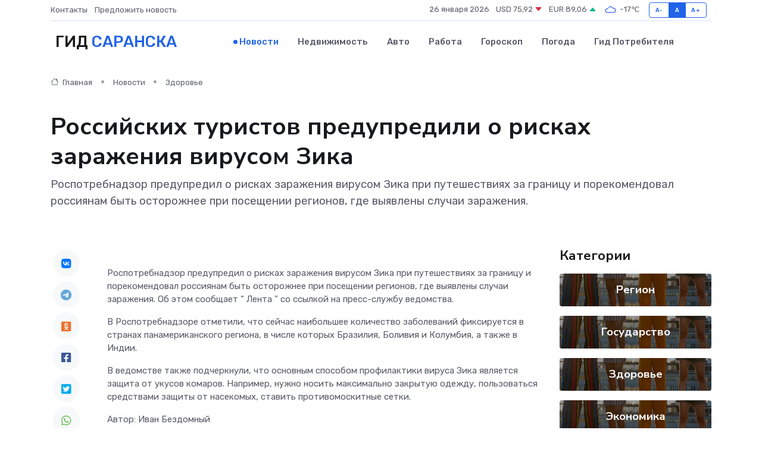

--- FILE ---
content_type: text/html; charset=utf-8
request_url: https://www.google.com/recaptcha/api2/aframe
body_size: 247
content:
<!DOCTYPE HTML><html><head><meta http-equiv="content-type" content="text/html; charset=UTF-8"></head><body><script nonce="A8CtO1mumMZbKC5gyb9o7g">/** Anti-fraud and anti-abuse applications only. See google.com/recaptcha */ try{var clients={'sodar':'https://pagead2.googlesyndication.com/pagead/sodar?'};window.addEventListener("message",function(a){try{if(a.source===window.parent){var b=JSON.parse(a.data);var c=clients[b['id']];if(c){var d=document.createElement('img');d.src=c+b['params']+'&rc='+(localStorage.getItem("rc::a")?sessionStorage.getItem("rc::b"):"");window.document.body.appendChild(d);sessionStorage.setItem("rc::e",parseInt(sessionStorage.getItem("rc::e")||0)+1);localStorage.setItem("rc::h",'1769430984588');}}}catch(b){}});window.parent.postMessage("_grecaptcha_ready", "*");}catch(b){}</script></body></html>